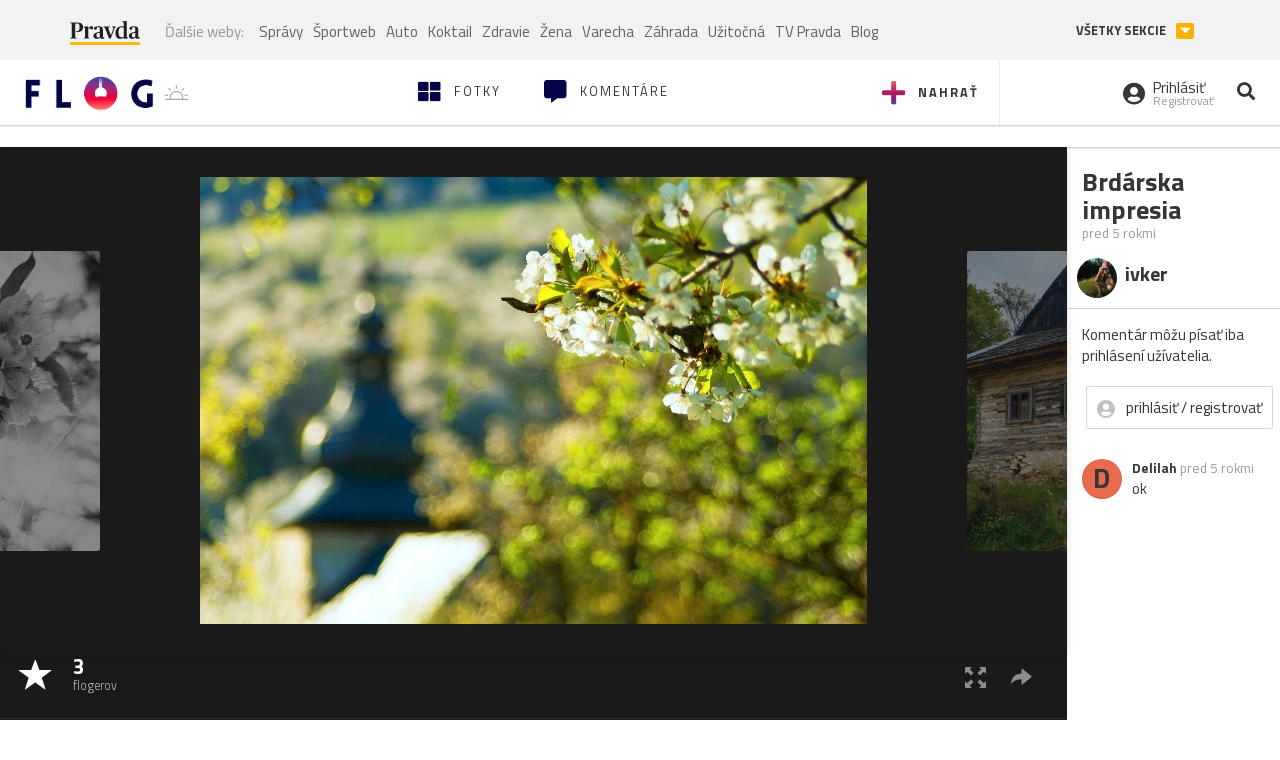

--- FILE ---
content_type: application/javascript; charset=utf-8
request_url: https://fundingchoicesmessages.google.com/f/AGSKWxWQuYtqpL4v1C8Hrmt7zwQKjMyfiaaCJ9nfsNELw_29wuIqF68rFdJXMT1qTOSWzfKosnixb27vV6YUq5Zq2u-53Ve3PfTcovCJ5rtAjvfDTuZo5j81buL5wVz1dLTNODrIIZ9VHNA1rib2pLCoCTISo5cNs__7nmaSRXIqezsk7B7fqLZny4BOQ8KZ/_/ad/right2./adframemiddle./ads/delivery?_ad1a.=728x90/
body_size: -1290
content:
window['4f8b7190-6950-42e6-8f19-508d3a6a4371'] = true;